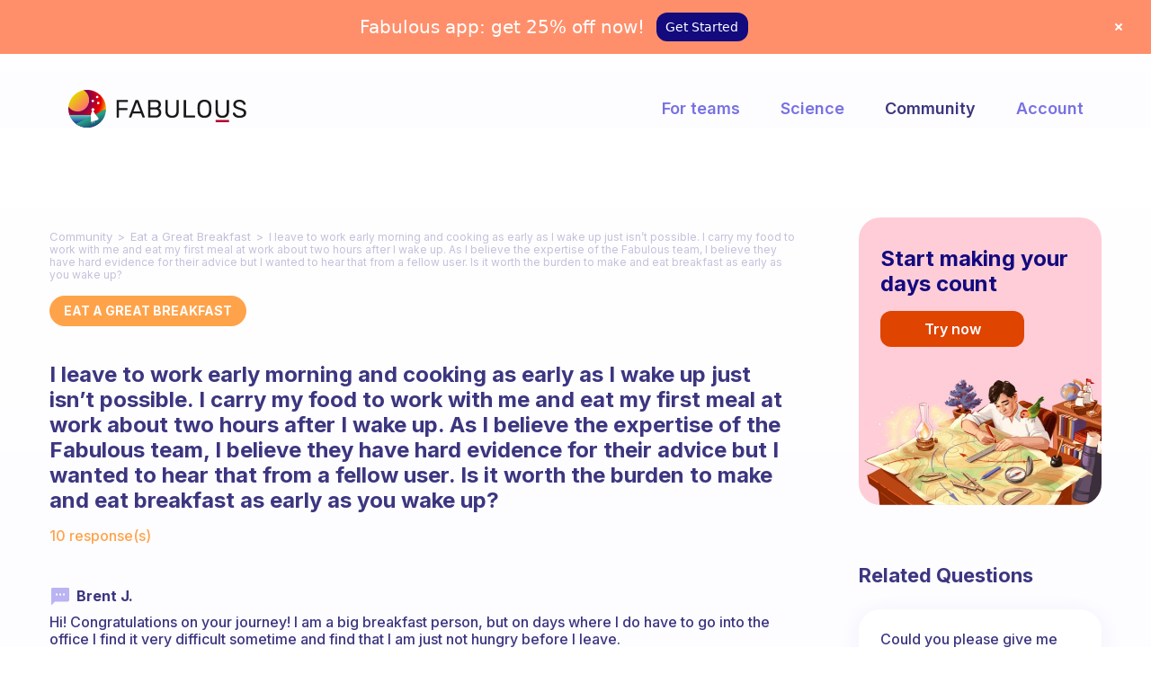

--- FILE ---
content_type: text/html; charset=UTF-8
request_url: https://www.thefabulous.co/qa/i-leave-to-work-early-morning-and-cooking-as-early-as-i-wake-up-just-isnt-possible-i-carry-my-food-to-work-with-me-and-eat-my-first-meal-at-work-about-two-hours-after-i-wake-up-as-i-believe-the-e/
body_size: 16541
content:
<!doctype html>
<html lang="en-US" class="no-featured-area is-body-full-width is-single-post-title-default is-post-title-align-left is-post-media-fixed is-blog-text-align-left is-meta-with-none is-menu-full is-menu-sticky is-sidebar-right is-sidebar-sticky-no is-sidebar-align-left is-widget-title-align-left is-widget-minimal is-trending-posts-default is-footer-subscribe-light is-footer-widgets-align-left is-footer-full-width is-header-row is-header-light is-header-fixed-width is-header-parallax-no is-menu-align-right is-menu-light is-submenu-light is-submenu-align-center is-menu-none-uppercase is-featured-area-fixed is-slider-buttons-stick-to-edges is-slider-buttons-sharp-edges is-slider-buttons-dark is-slider-title-default is-slider-parallax-no is-slider-title-none-uppercase is-slider-more-link-show is-slider-more-link-button-style is-slider-text-align-center is-slider-v-align-center is-slider-h-align-center is-link-box-title-default is-link-box-title-transform-none is-link-box-text-align-center is-link-box-v-align-center is-link-box-parallax-no is-intro-align-center is-intro-text-dark is-intro-parallax-no is-more-link-button-style is-about-author-minimal is-related-posts-parallax-no is-related-posts-overflow is-share-links-minimal is-tagcloud-solid is-nav-single-rounded is-nav-single-no-animated is-comments-minimal is-comments-image-rounded is-comment-form-minimal" data-title-ratio="0.5" data-link-box-title-ratio="0.5">
<head><script>(function(w,i,g){w[g]=w[g]||[];if(typeof w[g].push=='function')w[g].push(i)})
(window,'GTM-WSDSKD2','google_tags_first_party');</script><script>(function(w,d,s,l){w[l]=w[l]||[];(function(){w[l].push(arguments);})('set', 'developer_id.dYzg1YT', true);
		w[l].push({'gtm.start':new Date().getTime(),event:'gtm.js'});var f=d.getElementsByTagName(s)[0],
		j=d.createElement(s);j.async=true;j.src='/7efs/';
		f.parentNode.insertBefore(j,f);
		})(window,document,'script','dataLayer');</script>
	<meta charset="UTF-8">
	<meta name="viewport" content="width=device-width, initial-scale=1">
				<link rel="profile" href="http://gmpg.org/xfn/11">
	<meta name='robots' content='index, follow, max-image-preview:large, max-snippet:-1, max-video-preview:-1' />

	<!-- This site is optimized with the Yoast SEO plugin v21.1 - https://yoast.com/wordpress/plugins/seo/ -->
	<title>I leave to work early morning and cooking as early as I wake up just isn&#039;t possible. I carry my food to work with me and eat my first meal at work about two hours after I wake up. As I believe the expertise of the Fabulous team, I believe they have hard evidence for their advice but I wanted to hear that from a fellow user. Is it worth the burden to make and eat breakfast as early as you wake up? | Fabulous Community</title>
	<meta name="description" content="I leave to work early morning and cooking as early as I wake up just isn&#039;t possible. I carry my food to work with me and eat my first meal at work about two hours after I wake up. As I believe the expertise of the Fabulous team, I believe they have hard evidence for their advice but I wanted to hear that from a fellow user. Is it worth the burden to make and eat breakfast as early as you wake up? Discover the tips of the Fabulous members to set your perfect daily routine and get your habits to stick." />
	<link rel="canonical" href="https://www.thefabulous.co/qa/i-leave-to-work-early-morning-and-cooking-as-early-as-i-wake-up-just-isnt-possible-i-carry-my-food-to-work-with-me-and-eat-my-first-meal-at-work-about-two-hours-after-i-wake-up-as-i-believe-the-e/" />
	<meta property="og:locale" content="en_US" />
	<meta property="og:type" content="article" />
	<meta property="og:title" content="I leave to work early morning and cooking as early as I wake up just isn&#039;t possible. I carry my food to work with me and eat my first meal at work about two hours after I wake up. As I believe the expertise of the Fabulous team, I believe they have hard evidence for their advice but I wanted to hear that from a fellow user. Is it worth the burden to make and eat breakfast as early as you wake up? | Fabulous Community" />
	<meta property="og:description" content="I leave to work early morning and cooking as early as I wake up just isn&#039;t possible. I carry my food to work with me and eat my first meal at work about two hours after I wake up. As I believe the expertise of the Fabulous team, I believe they have hard evidence for their advice but I wanted to hear that from a fellow user. Is it worth the burden to make and eat breakfast as early as you wake up? Discover the tips of the Fabulous members to set your perfect daily routine and get your habits to stick." />
	<meta property="og:url" content="https://www.thefabulous.co/qa/i-leave-to-work-early-morning-and-cooking-as-early-as-i-wake-up-just-isnt-possible-i-carry-my-food-to-work-with-me-and-eat-my-first-meal-at-work-about-two-hours-after-i-wake-up-as-i-believe-the-e/" />
	<meta property="og:site_name" content="Fabulous Community" />
	<meta property="article:published_time" content="2022-12-28T10:00:14+00:00" />
	<meta property="article:modified_time" content="2022-12-28T10:00:47+00:00" />
	<meta name="author" content="amine" />
	<meta name="twitter:card" content="summary_large_image" />
	<meta name="twitter:label1" content="Written by" />
	<meta name="twitter:data1" content="amine" />
	<meta name="twitter:label2" content="Est. reading time" />
	<meta name="twitter:data2" content="3 minutes" />
	<script type="application/ld+json" class="yoast-schema-graph">{"@context":"https://schema.org","@graph":[{"@type":"Article","@id":"https://www.thefabulous.co/qa/i-leave-to-work-early-morning-and-cooking-as-early-as-i-wake-up-just-isnt-possible-i-carry-my-food-to-work-with-me-and-eat-my-first-meal-at-work-about-two-hours-after-i-wake-up-as-i-believe-the-e/#article","isPartOf":{"@id":"https://www.thefabulous.co/qa/i-leave-to-work-early-morning-and-cooking-as-early-as-i-wake-up-just-isnt-possible-i-carry-my-food-to-work-with-me-and-eat-my-first-meal-at-work-about-two-hours-after-i-wake-up-as-i-believe-the-e/"},"author":{"name":"amine","@id":"https://www.thefabulous.co/qa/#/schema/person/d885ec79f0f361b2c8d1f55efc087194"},"headline":"I leave to work early morning and cooking as early as I wake up just isn&#8217;t possible. I carry my food to work with me and eat my first meal at work about two hours after I wake up. As I believe the expertise of the Fabulous team, I believe they have hard evidence for their advice but I wanted to hear that from a fellow user. Is it worth the burden to make and eat breakfast as early as you wake up?","datePublished":"2022-12-28T10:00:14+00:00","dateModified":"2022-12-28T10:00:47+00:00","mainEntityOfPage":{"@id":"https://www.thefabulous.co/qa/i-leave-to-work-early-morning-and-cooking-as-early-as-i-wake-up-just-isnt-possible-i-carry-my-food-to-work-with-me-and-eat-my-first-meal-at-work-about-two-hours-after-i-wake-up-as-i-believe-the-e/"},"wordCount":742,"publisher":{"@id":"https://www.thefabulous.co/qa/#organization"},"articleSection":["Eat a Great Breakfast"],"inLanguage":"en-US"},{"@type":"WebPage","@id":"https://www.thefabulous.co/qa/i-leave-to-work-early-morning-and-cooking-as-early-as-i-wake-up-just-isnt-possible-i-carry-my-food-to-work-with-me-and-eat-my-first-meal-at-work-about-two-hours-after-i-wake-up-as-i-believe-the-e/","url":"https://www.thefabulous.co/qa/i-leave-to-work-early-morning-and-cooking-as-early-as-i-wake-up-just-isnt-possible-i-carry-my-food-to-work-with-me-and-eat-my-first-meal-at-work-about-two-hours-after-i-wake-up-as-i-believe-the-e/","name":"I leave to work early morning and cooking as early as I wake up just isn't possible. I carry my food to work with me and eat my first meal at work about two hours after I wake up. As I believe the expertise of the Fabulous team, I believe they have hard evidence for their advice but I wanted to hear that from a fellow user. Is it worth the burden to make and eat breakfast as early as you wake up? | Fabulous Community","isPartOf":{"@id":"https://www.thefabulous.co/qa/#website"},"datePublished":"2022-12-28T10:00:14+00:00","dateModified":"2022-12-28T10:00:47+00:00","description":"I leave to work early morning and cooking as early as I wake up just isn't possible. I carry my food to work with me and eat my first meal at work about two hours after I wake up. As I believe the expertise of the Fabulous team, I believe they have hard evidence for their advice but I wanted to hear that from a fellow user. Is it worth the burden to make and eat breakfast as early as you wake up? Discover the tips of the Fabulous members to set your perfect daily routine and get your habits to stick.","breadcrumb":{"@id":"https://www.thefabulous.co/qa/i-leave-to-work-early-morning-and-cooking-as-early-as-i-wake-up-just-isnt-possible-i-carry-my-food-to-work-with-me-and-eat-my-first-meal-at-work-about-two-hours-after-i-wake-up-as-i-believe-the-e/#breadcrumb"},"inLanguage":"en-US","potentialAction":[{"@type":"ReadAction","target":["https://www.thefabulous.co/qa/i-leave-to-work-early-morning-and-cooking-as-early-as-i-wake-up-just-isnt-possible-i-carry-my-food-to-work-with-me-and-eat-my-first-meal-at-work-about-two-hours-after-i-wake-up-as-i-believe-the-e/"]}]},{"@type":"BreadcrumbList","@id":"https://www.thefabulous.co/qa/i-leave-to-work-early-morning-and-cooking-as-early-as-i-wake-up-just-isnt-possible-i-carry-my-food-to-work-with-me-and-eat-my-first-meal-at-work-about-two-hours-after-i-wake-up-as-i-believe-the-e/#breadcrumb","itemListElement":[{"@type":"ListItem","position":1,"name":"Home","item":"https://www.thefabulous.co/qa/"},{"@type":"ListItem","position":2,"name":"I leave to work early morning and cooking as early as I wake up just isn&#8217;t possible. I carry my food to work with me and eat my first meal at work about two hours after I wake up. As I believe the expertise of the Fabulous team, I believe they have hard evidence for their advice but I wanted to hear that from a fellow user. Is it worth the burden to make and eat breakfast as early as you wake up?"}]},{"@type":"WebSite","@id":"https://www.thefabulous.co/qa/#website","url":"https://www.thefabulous.co/qa/","name":"Fabulous Community","description":"","publisher":{"@id":"https://www.thefabulous.co/qa/#organization"},"potentialAction":[{"@type":"SearchAction","target":{"@type":"EntryPoint","urlTemplate":"https://www.thefabulous.co/qa/?s={search_term_string}"},"query-input":"required name=search_term_string"}],"inLanguage":"en-US"},{"@type":"Organization","@id":"https://www.thefabulous.co/qa/#organization","name":"Fabulous Community","url":"https://www.thefabulous.co/qa/","logo":{"@type":"ImageObject","inLanguage":"en-US","@id":"https://www.thefabulous.co/qa/#/schema/logo/image/","url":"https://thefabulous.co/qa/wp-content/uploads/2022/10/logo-black-n-1.png","contentUrl":"https://thefabulous.co/qa/wp-content/uploads/2022/10/logo-black-n-1.png","width":1702,"height":360,"caption":"Fabulous Community"},"image":{"@id":"https://www.thefabulous.co/qa/#/schema/logo/image/"},"sameAs":["https://www.instagram.com/thefabstory/"]},{"@type":"Person","@id":"https://www.thefabulous.co/qa/#/schema/person/d885ec79f0f361b2c8d1f55efc087194","name":"amine"}]}</script>
	<!-- / Yoast SEO plugin. -->


<link rel='dns-prefetch' href='//www.thefabulous.co' />
<link rel='dns-prefetch' href='//fonts.googleapis.com' />
<link rel="alternate" type="application/rss+xml" title="Fabulous Community &raquo; Feed" href="https://www.thefabulous.co/qa/feed/" />
<link rel="alternate" type="application/rss+xml" title="Fabulous Community &raquo; Comments Feed" href="https://www.thefabulous.co/qa/comments/feed/" />
<!-- www.thefabulous.co is managing ads with Advanced Ads 2.0.16 – https://wpadvancedads.com/ --><script id="thefa-ready">
			window.advanced_ads_ready=function(e,a){a=a||"complete";var d=function(e){return"interactive"===a?"loading"!==e:"complete"===e};d(document.readyState)?e():document.addEventListener("readystatechange",(function(a){d(a.target.readyState)&&e()}),{once:"interactive"===a})},window.advanced_ads_ready_queue=window.advanced_ads_ready_queue||[];		</script>
		<link rel='stylesheet' id='wp-block-library-css' href='https://www.thefabulous.co/qa/wp-includes/css/dist/block-library/style.min.css?ver=6.1.9' type='text/css' media='all' />
<style id='safe-svg-svg-icon-style-inline-css' type='text/css'>
.safe-svg-cover{text-align:center}.safe-svg-cover .safe-svg-inside{display:inline-block;max-width:100%}.safe-svg-cover svg{height:100%;max-height:100%;max-width:100%;width:100%}

</style>
<link rel='stylesheet' id='classic-theme-styles-css' href='https://www.thefabulous.co/qa/wp-includes/css/classic-themes.min.css?ver=1' type='text/css' media='all' />
<style id='global-styles-inline-css' type='text/css'>
body{--wp--preset--color--black: #000000;--wp--preset--color--cyan-bluish-gray: #abb8c3;--wp--preset--color--white: #ffffff;--wp--preset--color--pale-pink: #f78da7;--wp--preset--color--vivid-red: #cf2e2e;--wp--preset--color--luminous-vivid-orange: #ff6900;--wp--preset--color--luminous-vivid-amber: #fcb900;--wp--preset--color--light-green-cyan: #7bdcb5;--wp--preset--color--vivid-green-cyan: #00d084;--wp--preset--color--pale-cyan-blue: #8ed1fc;--wp--preset--color--vivid-cyan-blue: #0693e3;--wp--preset--color--vivid-purple: #9b51e0;--wp--preset--gradient--vivid-cyan-blue-to-vivid-purple: linear-gradient(135deg,rgba(6,147,227,1) 0%,rgb(155,81,224) 100%);--wp--preset--gradient--light-green-cyan-to-vivid-green-cyan: linear-gradient(135deg,rgb(122,220,180) 0%,rgb(0,208,130) 100%);--wp--preset--gradient--luminous-vivid-amber-to-luminous-vivid-orange: linear-gradient(135deg,rgba(252,185,0,1) 0%,rgba(255,105,0,1) 100%);--wp--preset--gradient--luminous-vivid-orange-to-vivid-red: linear-gradient(135deg,rgba(255,105,0,1) 0%,rgb(207,46,46) 100%);--wp--preset--gradient--very-light-gray-to-cyan-bluish-gray: linear-gradient(135deg,rgb(238,238,238) 0%,rgb(169,184,195) 100%);--wp--preset--gradient--cool-to-warm-spectrum: linear-gradient(135deg,rgb(74,234,220) 0%,rgb(151,120,209) 20%,rgb(207,42,186) 40%,rgb(238,44,130) 60%,rgb(251,105,98) 80%,rgb(254,248,76) 100%);--wp--preset--gradient--blush-light-purple: linear-gradient(135deg,rgb(255,206,236) 0%,rgb(152,150,240) 100%);--wp--preset--gradient--blush-bordeaux: linear-gradient(135deg,rgb(254,205,165) 0%,rgb(254,45,45) 50%,rgb(107,0,62) 100%);--wp--preset--gradient--luminous-dusk: linear-gradient(135deg,rgb(255,203,112) 0%,rgb(199,81,192) 50%,rgb(65,88,208) 100%);--wp--preset--gradient--pale-ocean: linear-gradient(135deg,rgb(255,245,203) 0%,rgb(182,227,212) 50%,rgb(51,167,181) 100%);--wp--preset--gradient--electric-grass: linear-gradient(135deg,rgb(202,248,128) 0%,rgb(113,206,126) 100%);--wp--preset--gradient--midnight: linear-gradient(135deg,rgb(2,3,129) 0%,rgb(40,116,252) 100%);--wp--preset--duotone--dark-grayscale: url('#wp-duotone-dark-grayscale');--wp--preset--duotone--grayscale: url('#wp-duotone-grayscale');--wp--preset--duotone--purple-yellow: url('#wp-duotone-purple-yellow');--wp--preset--duotone--blue-red: url('#wp-duotone-blue-red');--wp--preset--duotone--midnight: url('#wp-duotone-midnight');--wp--preset--duotone--magenta-yellow: url('#wp-duotone-magenta-yellow');--wp--preset--duotone--purple-green: url('#wp-duotone-purple-green');--wp--preset--duotone--blue-orange: url('#wp-duotone-blue-orange');--wp--preset--font-size--small: 13px;--wp--preset--font-size--medium: 20px;--wp--preset--font-size--large: 36px;--wp--preset--font-size--x-large: 42px;--wp--preset--spacing--20: 0.44rem;--wp--preset--spacing--30: 0.67rem;--wp--preset--spacing--40: 1rem;--wp--preset--spacing--50: 1.5rem;--wp--preset--spacing--60: 2.25rem;--wp--preset--spacing--70: 3.38rem;--wp--preset--spacing--80: 5.06rem;}:where(.is-layout-flex){gap: 0.5em;}body .is-layout-flow > .alignleft{float: left;margin-inline-start: 0;margin-inline-end: 2em;}body .is-layout-flow > .alignright{float: right;margin-inline-start: 2em;margin-inline-end: 0;}body .is-layout-flow > .aligncenter{margin-left: auto !important;margin-right: auto !important;}body .is-layout-constrained > .alignleft{float: left;margin-inline-start: 0;margin-inline-end: 2em;}body .is-layout-constrained > .alignright{float: right;margin-inline-start: 2em;margin-inline-end: 0;}body .is-layout-constrained > .aligncenter{margin-left: auto !important;margin-right: auto !important;}body .is-layout-constrained > :where(:not(.alignleft):not(.alignright):not(.alignfull)){max-width: var(--wp--style--global--content-size);margin-left: auto !important;margin-right: auto !important;}body .is-layout-constrained > .alignwide{max-width: var(--wp--style--global--wide-size);}body .is-layout-flex{display: flex;}body .is-layout-flex{flex-wrap: wrap;align-items: center;}body .is-layout-flex > *{margin: 0;}:where(.wp-block-columns.is-layout-flex){gap: 2em;}.has-black-color{color: var(--wp--preset--color--black) !important;}.has-cyan-bluish-gray-color{color: var(--wp--preset--color--cyan-bluish-gray) !important;}.has-white-color{color: var(--wp--preset--color--white) !important;}.has-pale-pink-color{color: var(--wp--preset--color--pale-pink) !important;}.has-vivid-red-color{color: var(--wp--preset--color--vivid-red) !important;}.has-luminous-vivid-orange-color{color: var(--wp--preset--color--luminous-vivid-orange) !important;}.has-luminous-vivid-amber-color{color: var(--wp--preset--color--luminous-vivid-amber) !important;}.has-light-green-cyan-color{color: var(--wp--preset--color--light-green-cyan) !important;}.has-vivid-green-cyan-color{color: var(--wp--preset--color--vivid-green-cyan) !important;}.has-pale-cyan-blue-color{color: var(--wp--preset--color--pale-cyan-blue) !important;}.has-vivid-cyan-blue-color{color: var(--wp--preset--color--vivid-cyan-blue) !important;}.has-vivid-purple-color{color: var(--wp--preset--color--vivid-purple) !important;}.has-black-background-color{background-color: var(--wp--preset--color--black) !important;}.has-cyan-bluish-gray-background-color{background-color: var(--wp--preset--color--cyan-bluish-gray) !important;}.has-white-background-color{background-color: var(--wp--preset--color--white) !important;}.has-pale-pink-background-color{background-color: var(--wp--preset--color--pale-pink) !important;}.has-vivid-red-background-color{background-color: var(--wp--preset--color--vivid-red) !important;}.has-luminous-vivid-orange-background-color{background-color: var(--wp--preset--color--luminous-vivid-orange) !important;}.has-luminous-vivid-amber-background-color{background-color: var(--wp--preset--color--luminous-vivid-amber) !important;}.has-light-green-cyan-background-color{background-color: var(--wp--preset--color--light-green-cyan) !important;}.has-vivid-green-cyan-background-color{background-color: var(--wp--preset--color--vivid-green-cyan) !important;}.has-pale-cyan-blue-background-color{background-color: var(--wp--preset--color--pale-cyan-blue) !important;}.has-vivid-cyan-blue-background-color{background-color: var(--wp--preset--color--vivid-cyan-blue) !important;}.has-vivid-purple-background-color{background-color: var(--wp--preset--color--vivid-purple) !important;}.has-black-border-color{border-color: var(--wp--preset--color--black) !important;}.has-cyan-bluish-gray-border-color{border-color: var(--wp--preset--color--cyan-bluish-gray) !important;}.has-white-border-color{border-color: var(--wp--preset--color--white) !important;}.has-pale-pink-border-color{border-color: var(--wp--preset--color--pale-pink) !important;}.has-vivid-red-border-color{border-color: var(--wp--preset--color--vivid-red) !important;}.has-luminous-vivid-orange-border-color{border-color: var(--wp--preset--color--luminous-vivid-orange) !important;}.has-luminous-vivid-amber-border-color{border-color: var(--wp--preset--color--luminous-vivid-amber) !important;}.has-light-green-cyan-border-color{border-color: var(--wp--preset--color--light-green-cyan) !important;}.has-vivid-green-cyan-border-color{border-color: var(--wp--preset--color--vivid-green-cyan) !important;}.has-pale-cyan-blue-border-color{border-color: var(--wp--preset--color--pale-cyan-blue) !important;}.has-vivid-cyan-blue-border-color{border-color: var(--wp--preset--color--vivid-cyan-blue) !important;}.has-vivid-purple-border-color{border-color: var(--wp--preset--color--vivid-purple) !important;}.has-vivid-cyan-blue-to-vivid-purple-gradient-background{background: var(--wp--preset--gradient--vivid-cyan-blue-to-vivid-purple) !important;}.has-light-green-cyan-to-vivid-green-cyan-gradient-background{background: var(--wp--preset--gradient--light-green-cyan-to-vivid-green-cyan) !important;}.has-luminous-vivid-amber-to-luminous-vivid-orange-gradient-background{background: var(--wp--preset--gradient--luminous-vivid-amber-to-luminous-vivid-orange) !important;}.has-luminous-vivid-orange-to-vivid-red-gradient-background{background: var(--wp--preset--gradient--luminous-vivid-orange-to-vivid-red) !important;}.has-very-light-gray-to-cyan-bluish-gray-gradient-background{background: var(--wp--preset--gradient--very-light-gray-to-cyan-bluish-gray) !important;}.has-cool-to-warm-spectrum-gradient-background{background: var(--wp--preset--gradient--cool-to-warm-spectrum) !important;}.has-blush-light-purple-gradient-background{background: var(--wp--preset--gradient--blush-light-purple) !important;}.has-blush-bordeaux-gradient-background{background: var(--wp--preset--gradient--blush-bordeaux) !important;}.has-luminous-dusk-gradient-background{background: var(--wp--preset--gradient--luminous-dusk) !important;}.has-pale-ocean-gradient-background{background: var(--wp--preset--gradient--pale-ocean) !important;}.has-electric-grass-gradient-background{background: var(--wp--preset--gradient--electric-grass) !important;}.has-midnight-gradient-background{background: var(--wp--preset--gradient--midnight) !important;}.has-small-font-size{font-size: var(--wp--preset--font-size--small) !important;}.has-medium-font-size{font-size: var(--wp--preset--font-size--medium) !important;}.has-large-font-size{font-size: var(--wp--preset--font-size--large) !important;}.has-x-large-font-size{font-size: var(--wp--preset--font-size--x-large) !important;}
.wp-block-navigation a:where(:not(.wp-element-button)){color: inherit;}
:where(.wp-block-columns.is-layout-flex){gap: 2em;}
.wp-block-pullquote{font-size: 1.5em;line-height: 1.6;}
</style>
<link rel='stylesheet' id='categories-images-styles-css' href='https://www.thefabulous.co/qa/wp-content/plugins/categories-images/assets/css/zci-styles.css?ver=3.3.1' type='text/css' media='all' />
<link rel='stylesheet' id='related-posts-by-taxonomy-css' href='https://www.thefabulous.co/qa/wp-content/plugins/related-posts-by-taxonomy/includes/assets/css/styles.css?ver=6.1.9' type='text/css' media='all' />
<link rel='stylesheet' id='widgetopts-styles-css' href='https://www.thefabulous.co/qa/wp-content/plugins/widget-options/assets/css/widget-options.css?ver=4.1.3' type='text/css' media='all' />
<link rel='stylesheet' id='parent-style-css' href='https://www.thefabulous.co/qa/wp-content/themes/theblogger/style.css?ver=6.1.9' type='text/css' media='all' />
<link rel='stylesheet' id='child-style-css' href='https://www.thefabulous.co/qa/wp-content/themes/qa-theme-2022/style.css?ver=1.0.1663589541' type='text/css' media='all' />
<link rel='stylesheet' id='normalize-css' href='https://www.thefabulous.co/qa/wp-content/themes/theblogger/css/normalize.css?ver=6.1.9' type='text/css' media='all' />
<link rel='stylesheet' id='bootstrap-css' href='https://www.thefabulous.co/qa/wp-content/themes/theblogger/css/bootstrap.css?ver=6.1.9' type='text/css' media='all' />
<link rel='stylesheet' id='fluidbox-css' href='https://www.thefabulous.co/qa/wp-content/themes/theblogger/js/fluidbox/fluidbox.css?ver=6.1.9' type='text/css' media='all' />
<link rel='stylesheet' id='fontello-css' href='https://www.thefabulous.co/qa/wp-content/themes/theblogger/css/fonts/fontello/css/fontello.css?ver=6.1.9' type='text/css' media='all' />
<link rel='stylesheet' id='magnific-popup-css' href='https://www.thefabulous.co/qa/wp-content/themes/theblogger/js/jquery.magnific-popup/magnific-popup.css?ver=6.1.9' type='text/css' media='all' />
<link rel='stylesheet' id='owl-carousel-css' href='https://www.thefabulous.co/qa/wp-content/themes/theblogger/js/owl-carousel/owl.carousel.css?ver=6.1.9' type='text/css' media='all' />
<link rel='stylesheet' id='theblogger-main-css' href='https://www.thefabulous.co/qa/wp-content/themes/theblogger/css/main.css?ver=6.1.9' type='text/css' media='all' />
<link rel='stylesheet' id='theblogger-768-css' href='https://www.thefabulous.co/qa/wp-content/themes/theblogger/css/768.css?ver=6.1.9' type='text/css' media='all' />
<link rel='stylesheet' id='theblogger-992-css' href='https://www.thefabulous.co/qa/wp-content/themes/theblogger/css/992.css?ver=6.1.9' type='text/css' media='all' />
<link rel='stylesheet' id='theblogger-style-css' href='https://www.thefabulous.co/qa/wp-content/themes/qa-theme-2022/style.css?ver=1.0.1663589541' type='text/css' media='all' />
<style id='theblogger-style-inline-css' type='text/css'>
@media screen and (min-width: 992px) { .blog-regular .entry-title { font-size: 18px; } }

@media screen and (min-width: 992px) { .nav-menu > ul { font-size: 18px; } }

@media screen and (min-width: 992px) { .blog-stream .entry-content { font-size: 16px; } }

@media screen and (min-width: 992px) { .blog-stream.blog-small .entry-content { font-size: 16px; } }

@media screen and (min-width: 992px) { .sidebar { font-size: 15px; } }

.widget-title { font-size: 14px; }

@media screen and (min-width: 992px) { .nav-menu > ul { font-weight: 600; } }

@media screen and (min-width: 992px) { .nav-menu > ul { letter-spacing: 0px; } }

.layout-medium, .is-header-row .header-wrap-inner, .is-header-small .header-wrap-inner, .is-menu-bar.is-menu-fixed-bg .menu-wrap, .is-header-fixed-width .header-wrap, .is-header-fixed-width.is-menu-bar .site-navigation, .is-body-boxed .site, .is-body-boxed .header-wrap, .is-body-boxed.is-menu-bar .site-navigation, .is-body-boxed:not(.is-menu-bar) .site-header, .is-middle-boxed .site-main, .intro-content, .is-footer-boxed .site-footer, .is-content-boxed .site-main .layout-fixed { max-width: 1120px; }

.layout-fixed, .blog-list, .blog-regular, .is-content-boxed .single .site-content, .is-content-boxed .page .site-content { max-width: 670px; }
</style>
<link rel='stylesheet' id='wpdreams-asl-basic-css' href='https://www.thefabulous.co/qa/wp-content/plugins/ajax-search-lite/css/style.basic.css?ver=4.13.4' type='text/css' media='all' />
<style id='wpdreams-asl-basic-inline-css' type='text/css'>

					div[id*='ajaxsearchlitesettings'].searchsettings .asl_option_inner label {
						font-size: 0px !important;
						color: rgba(0, 0, 0, 0);
					}
					div[id*='ajaxsearchlitesettings'].searchsettings .asl_option_inner label:after {
						font-size: 11px !important;
						position: absolute;
						top: 0;
						left: 0;
						z-index: 1;
					}
					.asl_w_container {
						width: 100%;
						margin: 0px 0px 0px 0px;
						min-width: 200px;
					}
					div[id*='ajaxsearchlite'].asl_m {
						width: 100%;
					}
					div[id*='ajaxsearchliteres'].wpdreams_asl_results div.resdrg span.highlighted {
						font-weight: bold;
						color: rgba(60, 54, 128, 1);
						background-color: rgba(255, 255, 255, 1);
					}
					div[id*='ajaxsearchliteres'].wpdreams_asl_results .results img.asl_image {
						width: 70px;
						height: 70px;
						object-fit: cover;
					}
					div[id*='ajaxsearchlite'].asl_r .results {
						max-height: none;
					}
					div[id*='ajaxsearchlite'].asl_r {
						position: absolute;
					}
				
							.asl_w, .asl_w * {font-family:&quot;Inter&quot; !important;}
							.asl_m input[type=search]::placeholder{font-family:&quot;Inter&quot; !important;}
							.asl_m input[type=search]::-webkit-input-placeholder{font-family:&quot;Inter&quot; !important;}
							.asl_m input[type=search]::-moz-placeholder{font-family:&quot;Inter&quot; !important;}
							.asl_m input[type=search]:-ms-input-placeholder{font-family:&quot;Inter&quot; !important;}
						
						.asl_m .probox svg {
							fill: rgba(255, 163, 74, 1) !important;
						}
						.asl_m .probox .innericon {
							background-color: rgba(255, 255, 255, 1) !important;
							background-image: none !important;
							-webkit-background-image: none !important;
							-ms-background-image: none !important;
						}
					
						div.asl_m.asl_w {
							border:0px hidden rgb(0, 0, 0) !important;border-radius:16px 16px 16px 16px !important;
							box-shadow: none !important;
						}
						div.asl_m.asl_w .probox {border: none !important;}
					
						div.asl_r.asl_w.vertical .results .item::after {
							display: block;
							position: absolute;
							bottom: 0;
							content: '';
							height: 1px;
							width: 100%;
							background: #D8D8D8;
						}
						div.asl_r.asl_w.vertical .results .item.asl_last_item::after {
							display: none;
						}
					 .highlighted {
    font-style: italic;
}
div.asl_w .probox div.asl_simple-circle {
    border: 2px solid #7871e4;
}
.resdrg {
    font-size: 18px;
}

div.asl_r .results .item {
    font-size: 16px;
}

div.asl_r .results .item .asl_content h3, div.asl_r .results .item .asl_content h3 a, div.asl_r .results .item .asl_content h3:hover, div.asl_r .results .item .asl_content h3 a:hover {
    font-size: 16px;
    color: #3c3680;
    font-weight: 500;
}

div.asl_r.vertical {
    padding: 0;
    border: none;
    background: #FFFFFF;
box-shadow: 0px 0px 20px rgba(39, 54, 195, 0.3);
border-radius: 16px;
}

div#ajaxsearchliteres1 {}

div.asl_r .results .item {
    padding: 0;
    border: 0;
    margin: 0;
    width: 100%;
}

div.asl_r .results .item .asl_content {
    padding: 24px;
}

.asl_content {
    display: flex;
    flex-direction: row-reverse;
    align-content: flex-start;
    align-items: flex-start;
    justify-content: flex-end;
}

p.asl_desc {
    color: #FFA34A;
    background: #fff;
    border-radius: 50px;
    border: solid 2px #E8E7FF;
    text-align: center;
    white-space: nowrap;
    padding: 8px 14px;
    font-size: 14px !important;
    font-weight: 600;
}
a.asl_res_url {
}

div.asl_r .results .item .asl_content h3, div.asl_r .results .item .asl_content h3 a, div.asl_r .results .item .asl_content h3:hover, div.asl_r .results .item .asl_content h3 a:hover {
    padding-left: 5px;
    display: block;
    line-height: 1.2;
}

#ajaxsearchlite1 .probox .proinput input, div.asl_w .probox .proinput input {
    font-size: 18px;
    padding: 0 20px;
}

#ajaxsearchlite1 .probox .proinput input, div.asl_w .probox .proinput input, input.orig.input-text {
    /*min-height: 46px;*/
    min-width: 800px;
}

 

.asl_w_container {
    height: 70px;
    background: #fff;
    border-radius: 16px !important;
    display: flex;
    align-content: center;
    justify-content: flex-start;
    box-shadow: 0 0 20px #2736c336;
}

#ajaxsearchlite1 .probox, div.asl_w .probox {
    height: 45px;
    margin-top: 23px;
    background: transparent;
}

div.asl_w {
    border-radius: 16px;
    background: transparent;
}
p.asl_desc .highlighted {
    color: #f7a450 !important;
    font-weight: 600 !important;
    font-style: normal;
}
div.asl_w .probox .promagnifier {
    margin-right: 24px;
}

.asl_w_container.asl_w_container_1 {
    margin: 40px 0;
}
div.asl_r .results .item .asl_content h3, div.asl_r .results .item .asl_content h3 a, div.asl_r .results .item .asl_content h3:hover, div.asl_r .results .item .asl_content h3 a:hover {
    padding-top: 5px;
}

@media screen and (max-width: 1023px){
div.asl_r .results .item .asl_content h3, div.asl_r .results .item .asl_content h3 a, div.asl_r .results .item .asl_content h3:hover, div.asl_r .results .item .asl_content h3 a:hover {
    font-size: 15px;
    color: #3c3680;
    font-weight: 500;
}
#ajaxsearchlite1 .probox .proinput input, div.asl_w .probox .proinput input, input.orig.input-text {
    min-width: auto;
}
div.asl_r .results .item .asl_content {
    padding: 12px 16px;
}
.asl_w_container {
    height: 60px;
    margin: 40px 0;
}

#ajaxsearchlite1 .probox, div.asl_w .probox {
    margin-top: 16px;
}
}

@media screen and (max-width: 767px){
div.asl_r .results .item .asl_content h3, div.asl_r .results .item .asl_content h3 a, div.asl_r .results .item .asl_content h3:hover, div.asl_r .results .item .asl_content h3 a:hover {
    font-size: 14px;
    
}
p.asl_desc {
   
 
    border: solid 1px #E8E7FF;
    
    padding: 6px 12px;
    font-size: 12px !important;
    font-weight: 600;
}
    div.asl_r .results .item .asl_content {
    padding: 12px 12px;
}
   .asl_content {
    display: flex;
    flex-direction: column-reverse;
    align-content: flex-start;
    align-items: flex-start;
    justify-content: flex-end;

}
div.asl_r .results .item .asl_content h3, div.asl_r .results .item .asl_content h3 a, div.asl_r .results .item .asl_content h3:hover, div.asl_r .results .item .asl_content h3 a:hover {
    padding-left: 0;padding-top:0px;
}
.asl_w_container {
    height: 56px;
    margin: 24px 0 !important;
}

#ajaxsearchlite1 .probox, div.asl_w .probox {
    margin-top: 14px;
}
}
div.asl_w .probox .proinput input::-webkit-input-placeholder {
  
    color: #ffa34a !important;
     
}

div.asl_w .probox .proinput input::-moz-placeholder {
    
    color: #ffa34a !important;
     
}

div.asl_w .probox .proinput input:-ms-input-placeholder {
 
    color: #ffa34a !important;
    
}

div.asl_w .probox .proinput input:-moz-placeholder {
 
    color: #ffa34a !important;
    
}
div.asl_m .probox .proinput {
    margin-left: 24px;
}

@media screen and (max-width: 767px) {
div.asl_m .probox .proinput {
    margin-left: 16px;
}
div.asl_w .probox .promagnifier {
    margin-right: 16px;
}
}
</style>
<link rel='stylesheet' id='wpdreams-asl-instance-css' href='https://www.thefabulous.co/qa/wp-content/plugins/ajax-search-lite/css/style-underline.css?ver=4.13.4' type='text/css' media='all' />
<link rel='stylesheet' id='popup-maker-site-css' href='//www.thefabulous.co/qa/wp-content/uploads/pum/pum-site-styles.css?generated=1755177577&#038;ver=1.20.6' type='text/css' media='all' />
<link rel='stylesheet' id='chld_thm_cfg_ext1-css' href='https://fonts.googleapis.com/css2?family=Inter%3Awght%40400%3B500%3B600%3B700%3B800&#038;display=swap&#038;ver=6.1.9' type='text/css' media='all' />
<link rel='stylesheet' id='chld_thm_cfg_separate-css' href='https://www.thefabulous.co/qa/wp-content/themes/qa-theme-2022/ctc-style.css?ver=1.0.1663589541' type='text/css' media='all' />
<script type='text/javascript' src='https://www.thefabulous.co/qa/wp-includes/js/jquery/jquery.min.js?ver=3.6.1' id='jquery-core-js'></script>
<script type='text/javascript' src='https://www.thefabulous.co/qa/wp-includes/js/jquery/jquery-migrate.min.js?ver=3.3.2' id='jquery-migrate-js'></script>
<link rel="https://api.w.org/" href="https://www.thefabulous.co/qa/wp-json/" /><link rel="alternate" type="application/json" href="https://www.thefabulous.co/qa/wp-json/wp/v2/posts/56421" /><link rel="EditURI" type="application/rsd+xml" title="RSD" href="https://www.thefabulous.co/qa/xmlrpc.php?rsd" />
<link rel="wlwmanifest" type="application/wlwmanifest+xml" href="https://www.thefabulous.co/qa/wp-includes/wlwmanifest.xml" />
<meta name="generator" content="WordPress 6.1.9" />
<link rel='shortlink' href='https://www.thefabulous.co/qa/?p=56421' />
<link rel="alternate" type="application/json+oembed" href="https://www.thefabulous.co/qa/wp-json/oembed/1.0/embed?url=https%3A%2F%2Fwww.thefabulous.co%2Fqa%2Fi-leave-to-work-early-morning-and-cooking-as-early-as-i-wake-up-just-isnt-possible-i-carry-my-food-to-work-with-me-and-eat-my-first-meal-at-work-about-two-hours-after-i-wake-up-as-i-believe-the-e%2F" />
<link rel="alternate" type="text/xml+oembed" href="https://www.thefabulous.co/qa/wp-json/oembed/1.0/embed?url=https%3A%2F%2Fwww.thefabulous.co%2Fqa%2Fi-leave-to-work-early-morning-and-cooking-as-early-as-i-wake-up-just-isnt-possible-i-carry-my-food-to-work-with-me-and-eat-my-first-meal-at-work-about-two-hours-after-i-wake-up-as-i-believe-the-e%2F&#038;format=xml" />

<link rel='stylesheet' id='42842-css' href='//www.thefabulous.co/qa/wp-content/uploads/custom-css-js/42842.css?v=9992' type="text/css" media='all' />

<link rel='stylesheet' id='5064-css' href='//www.thefabulous.co/qa/wp-content/uploads/custom-css-js/5064.css?v=5907' type="text/css" media='all' />
<link rel="apple-touch-icon" sizes="180x180" href="/wp-content/uploads/fbrfg/apple-touch-icon.png">
<link rel="icon" type="image/png" sizes="32x32" href="/wp-content/uploads/fbrfg/favicon-32x32.png">
<link rel="icon" type="image/png" sizes="16x16" href="/wp-content/uploads/fbrfg/favicon-16x16.png">
<link rel="manifest" href="/wp-content/uploads/fbrfg/site.webmanifest">
<link rel="mask-icon" href="/wp-content/uploads/fbrfg/safari-pinned-tab.svg" color="#5bbad5">
<link rel="shortcut icon" href="/wp-content/uploads/fbrfg/favicon.ico">
<meta name="msapplication-TileColor" content="#da532c">
<meta name="msapplication-config" content="/wp-content/uploads/fbrfg/browserconfig.xml">
<meta name="theme-color" content="#ffffff">				<link rel="preconnect" href="https://fonts.gstatic.com" crossorigin />
				<link rel="preload" as="style" href="//fonts.googleapis.com/css?family=Open+Sans&display=swap" />
								<link rel="stylesheet" href="//fonts.googleapis.com/css?family=Open+Sans&display=swap" media="all" />
					
	
	<script src="https://www.thefabulous.co/js/loadjs.min.js" type="text/javascript"></script>
<script src="https://www.thefabulous.co/init.js" type="text/javascript"></script>
</head>

<body class="post-template-default single single-post postid-56421 single-format-standard aa-prefix-thefa-">
    <div id="page" class="hfeed site">
	<!-- global site navigation -->

	<div id="nav" class="navbarFx">
    <div class="content1170 flex-nav">
      <a href="https://www.thefabulous.co/" class="logo-link v-dark w-inline-block"></a>
      <div class="links">
        <a href="https://www.thefabulous.co/work/" class="navlink violette mr40">For teams</a>
        <a href="https://www.thefabulous.co/science-behind-fabulous/" class="navlink violette mr40">Science</a>
        <a href="https://www.thefabulous.co/qa/" class="navlink violette mr40 current">Community</a>
        <a id="sign-in" href="https://app.thefabulous.co/login" class="navlink violette login">Account</a>
        <div class="mobile-opener version-dark"></div>
      </div>
    </div>
  </div>
  <div class="mobile-menu version-light">
    <div class="mobile-menu-header version-light-line">
      <div><img src="https://www.thefabulous.co/qa/wp-content/themes/qa-theme-2022/theme-assets/logo-black-n.svg" loading="lazy" width="200" alt="The Fabulous" class="logo-mob-mrnu"></div><img src="https://www.thefabulous.co/qa/wp-content/themes/qa-theme-2022/theme-assets/close-dark.svg" loading="lazy" alt="" class="close-mobile-menu">
    </div>
    <div class="mob-links-pt25">
      <a href="https://www.thefabulous.co/work/" class="mob dark w-inline-block">
        <div>For teams</div>
      </a>
       <a href="https://www.thefabulous.co/science-behind-fabulous/" class="mob dark w-inline-block">
        <div>Science</div>
      </a>
      <a href="https://www.thefabulous.co/qa/" class="mob dark current w-inline-block current">
        <div>Community</div>
      </a>
      <a href="https://app.thefabulous.co/login" class="mob dark login w-inline-block">
        <div>Account</div>
      </a>
    </div>
  </div>
<!-- .global site navigation  -->


	<div class="clouds-home">
		<div id="hero">
        <!-- title on home --><div id="page-title"></div><!-- .title on home -->

		<!-- top categories on home --><!-- .top categories on home -->
	
				
	</div></div>














<div id="main" class="site-main">
	<div class="layout-medium">
		<div id="primary" class="content-area with-sidebar">
			
			<div id="content" class="site-content" role="main">
				<!-- drop down categories widget-->
						<!-- .drop down categories -->
				<article id="post-56421" class="post-56421 post type-post status-publish format-standard hentry category-eat-a-great-breakfast">
					<div class="hentry-wrap">
						<!-- Breadcrumbs -->
						<div class="breadcrumbs new" typeof="BreadcrumbList" vocab="https://schema.org/">
						<span property="itemListElement" typeof="ListItem"><a property="item" typeof="WebPage" title="Go to Fabulous Community." href="https://www.thefabulous.co/qa/" class="home" ><span property="name">Community</span></a><meta property="position" content="1"></span><span property="itemListElement" typeof="ListItem"><a property="item" typeof="WebPage" title="Go to the Eat a Great Breakfast category archives." href="https://www.thefabulous.co/qa/eat-a-great-breakfast/" class="taxonomy category" ><span property="name">Eat a Great Breakfast</span></a><meta property="position" content="2"></span><span class="post post-post current-item">I leave to work early morning and cooking as early as I wake up just isn&#8217;t possible. I carry my food to work with me and eat my first meal at work about two hours after I wake up.

As I believe the expertise of the Fabulous team, I believe they have hard evidence for their advice but I wanted to hear that from a fellow user. Is it worth the burden to make and eat breakfast as early as you wake up?</span>						</div>
						<!-- .Breadcrumbs -->
						
									<div class="post-header post-header-classic is-cat-link-border-bottom">
							<header class="entry-header">
									<div class="entry-meta above-title">
									<span class="cat-links">
				<span class="prefix">
					in				</span>
				<a href="https://www.thefabulous.co/qa/eat-a-great-breakfast/" rel="category tag">Eat a Great Breakfast</a>			</span>
							</div> <!-- .entry-meta .above-title -->
				<h1 class="entry-title">I leave to work early morning and cooking as early as I wake up just isn&#8217;t possible. I carry my food to work with me and eat my first meal at work about two hours after I wake up.

As I believe the expertise of the Fabulous team, I believe they have hard evidence for their advice but I wanted to hear that from a fellow user. Is it worth the burden to make and eat breakfast as early as you wake up?</h1>			</header> <!-- .entry-header -->
					</div> <!-- .post-header -->
								<div class="custommeta">
 

						 <span id="numberanswers" class="orange"></span></div>
						<div class="entry-content">
							
<div class="single-answer">
<div class="who-answered">Brent J.</div>
<div class="detailed-answer">Hi! Congratulations on your journey! I am a big breakfast person, but on days where I do have to go into the office I find it very difficult sometime and find that I am just not hungry before I leave. I have pushed myself to either prepare something small the night before (fruit and nuts) and that has helped me a lot. When I do that I still eat what I normally would for breakfast a little later in the morning once I am at work so I still have that satisfaction of the foods I enjoy in the morning. Some days I plan to treat myself too and order a smoothies from a local fresh foods store near me. This also gives me something to look forward to. Hope this helps you!</div>
</p></div><div class="thefa-test2" id="thefa-1267031549"><style>.thefa-test2 {margin-bottom: 24px;}</style>
<div class="banner-content-position light-viol">
<div class="banner-text max400">Your new life awaits</div>
<a href="https://start.thefabulous.co/onboarding/fabulous-initial?utm_source=community-qa&utm_medium=referral&utm_campaign=afterfirstquestionoranswer-purple-achievegoals" class="banner-cta red w-inline-block">
<div>Start today</div></a>
</div></div>
<div class="single-answer">
<div class="who-answered">Frede F.</div>
<div class="detailed-answer">I think you shouldn&#39;t eat breakfast as early as you wake up. When you wake up you can drink water or do some simple exercise it will make your stomach ready for food and your stomach will work properly.</div>
</p></div>
<div class="single-answer">
<div class="who-answered">Kay N.</div>
<div class="detailed-answer">Hi, yes there is no doubt that I feel more energetic and able to focus more after  putting food in my body and before taking on the tasks of the day.</div>
</p></div>
<div class="single-answer">
<div class="who-answered">Kayla Q.</div>
<div class="detailed-answer">Yes it is defiantly better to eat right when you wake up. It starts your morning better and wakes your brain up for the work</div>
</p></div>
<div class="single-answer">
<div class="who-answered">Persephone W.</div>
<div class="detailed-answer">I think a breakfast to get your metabolism and body going after a long night of rest is important. I think most importantly is having breakfast and not when it is prepared. If it&#39;s too difficult to prepare a meal in the morning, consider making something the night before like overnight oats or something that takes less than 5 minutes like a smoothie. It&#39;s not so much when it&#39;s made but making your life easier by having breakfast accessible and easy to access so it cannot be skipped</div>
</p></div>
<div class="single-answer">
<div class="who-answered">Brent J.</div>
<div class="detailed-answer">Hi! Congratulations on your journey! I am a big breakfast person, but on days where I do have to go into the office I find it very difficult sometime and find that I am just not hungry before I leave. I have pushed myself to either prepare something small the night before (fruit and nuts) and that has helped me a lot. When I do that I still eat what I normally would for breakfast a little later in the morning once I am at work so I still have that satisfaction of the foods I enjoy in the morning. Some days I plan to treat myself too and order a smoothies from a local fresh foods store near me. This also gives me something to look forward to. Hope this helps you!</div>
</p></div>
<div class="single-answer">
<div class="who-answered">Frede F.</div>
<div class="detailed-answer">I think you shouldn&#39;t eat breakfast as early as you wake up. When you wake up you can drink water or do some simple exercise it will make your stomach ready for food and your stomach will work properly.</div>
</p></div>
<div class="single-answer">
<div class="who-answered">Kay N.</div>
<div class="detailed-answer">Hi, yes there is no doubt that I feel more energetic and able to focus more after  putting food in my body and before taking on the tasks of the day.</div>
</p></div>
<div class="single-answer">
<div class="who-answered">Kayla Q.</div>
<div class="detailed-answer">Yes it is defiantly better to eat right when you wake up. It starts your morning better and wakes your brain up for the work</div>
</p></div>
<div class="single-answer">
<div class="who-answered">Persephone W.</div>
<div class="detailed-answer">I think a breakfast to get your metabolism and body going after a long night of rest is important. I think most importantly is having breakfast and not when it is prepared. If it&#39;s too difficult to prepare a meal in the morning, consider making something the night before like overnight oats or something that takes less than 5 minutes like a smoothie. It&#39;s not so much when it&#39;s made but making your life easier by having breakfast accessible and easy to access so it cannot be skipped</div>
</p></div>
						</div> 
						
						<!-- .entry-content -->
						<!-- SIngle answer counter / classes -->
						<script>jQuery(document).ready(function(){
var ansNum=jQuery('.single-answer').length;
if(ansNum<3){
jQuery('.toprqs').addClass('toprqshide').removeClass('toprqs');
}
})</script><!-- .Single answer counter / classes -->
						<!-- number answers counter -->
						<script>document.getElementById("numberanswers").innerHTML = document.querySelectorAll('.single-answer').length+" response(s)";</script>
						<!-- .number answers counter -->
					</div> <!-- .hentry-wrap -->
					
																				
				</article> <!-- .post -->
							</div> <!-- #content .site-content -->
		</div> <!-- #primary .content-area -->

						<div id="secondary" class="widget-area sidebar" role="complementary">
				    <div class="sidebar-wrap">
						<div class="sidebar-content">
							<aside class="extendedwopts-hide extendedwopts-tablet extendedwopts-mobile widget thefa-widget">  <div class="banner-sidebar pink-side">
    <div class="banner-text max128">Start making your days count
</div>
    <a href="https://start.thefabulous.co/onboarding/fabulous-initial?utm_source=community-qa&utm_medium=referral&utm_campaign=side-pink-achievegoals" class="banner-cta red-or side w-inline-block">
      <div>Try now</div>
    </a>
  </div></aside><aside id="custom_html-21" class="widget_text widget widget_custom_html"><div class="textwidget custom-html-widget"><div class="spacer-widgets"></div></div></aside><aside id="custom_html-14" class="widget_text widget widget_custom_html"><div class="textwidget custom-html-widget"><div class="widget-title"><span>Related Questions</span></div></div></aside><aside id="related-posts-by-taxonomy-2" class="widget related_posts_by_taxonomy">

<ul>
					
			<li>
				<a href='https://www.thefabulous.co/qa/could-you-please-give-me-some-exact-breakfast-ideas-which-involve-vegetables/' target='_blank'>Could you please give me some exact breakfast ideas which involve vegetables?</a>
			</li>
					
			<li>
				<a href='https://www.thefabulous.co/qa/what-breakfasts-do-you-prepare-the-night-before/' target='_blank'>What breakfasts do you prepare the night before?</a>
			</li>
					
			<li>
				<a href='https://www.thefabulous.co/qa/have-you-ever-considered-going-vegan-why-why-not/' target='_blank'>Have you ever considered going vegan? Why/why not?</a>
			</li>
					
			<li>
				<a href='https://www.thefabulous.co/qa/what-is-according-to-you-the-lightest-most-efficient-and-less-time-costing-breakfast/' target='_blank'>What is, according to you, the lightest, most efficient and less time-costing breakfast?</a>
			</li>
					
			<li>
				<a href='https://www.thefabulous.co/qa/how-can-i-keep-up-with-my-constant-stress-and-how-can-i-relieve-it-2/' target='_blank'>How can I keep up with my constant stress and how can I relieve it?</a>
			</li>
					
			<li>
				<a href='https://www.thefabulous.co/qa/what-do-you-think-about-low-sugar-peanut-butter-for-breakfast/' target='_blank'>What do you think about low-sugar peanut butter for breakfast?</a>
			</li>
					
			<li>
				<a href='https://www.thefabulous.co/qa/what-is-your-secret-for-early-wake-ups/' target='_blank'>What is your secret for early wake-ups?</a>
			</li>
					
			<li>
				<a href='https://www.thefabulous.co/qa/what-do-you-have-for-breakfast-when-its-cold-i-feel-like-having-something-warm-but-dont-have-time-for-cooking-either-because-of-work/' target='_blank'>What do you have for breakfast when it’s cold? I feel like having something warm but don’t have time for cooking either because of work.</a>
			</li>
					
			<li>
				<a href='https://www.thefabulous.co/qa/what-kind-of-drink-is-the-best-for-breakfast/' target='_blank'>What kind of drink is the best for breakfast?</a>
			</li>
					
			<li>
				<a href='https://www.thefabulous.co/qa/do-you-have-any-healthy-and-delicious-breakfasts-that-you-make-to-get-yourself-more-excited-about-breakfast/' target='_blank'>Do you have any healthy and delicious breakfasts that you make to get yourself more excited about breakfast?</a>
			</li>
			</ul>
</aside><aside id="custom_html-18" class="widget_text widget widget_custom_html"><div class="textwidget custom-html-widget"><div class="spacer-widgets"></div></div></aside><aside id="custom_html-20" class="widget_text widget widget_custom_html"><div class="textwidget custom-html-widget"><a href="https://thefabulous.co/qa/" class="back-link"><img src="https://thefabulous.co/qa/wp-content/uploads/2022/10/back-2.svg" alt="Back to Community"><span> Back to Community</span></a></div></aside>						</div> <!-- .sidebar-content -->
					</div> <!-- .sidebar-wrap -->
				</div> <!-- #secondary .widget-area .sidebar -->
				</div> <!-- layout -->
</div> <!-- #main .site-main -->
<!-- Split the text for better UX --> <!-- // Let's mark second answer -->
<script>

   jQuery(function(){
    jQuery('.single-answer').eq(1).addClass('second-answer');
 
  jQuery( ".detailed-answer" ).each(function( index ) {
    
    var text = jQuery(this).html();
    text = text.replace(/(<([^>]+)>)/ig, '');
    var words = text.split(' ');
    //console.log(words.length);
    if (words.length > 70){
    var newText = '';
    var change = 0;
    for (var i=0; i<text.length; i++){
       newText += text.substr(i, 1);
       total_sentences = newText.split(/[\.\?\!]\s/).length;
       if ((total_sentences%4 == 0	)&&(change!=total_sentences)){
	      //console.log(total_sentences, newText);
          change=total_sentences;
          newText += '<br/><br/>';
       }
    }
     jQuery(this).html( newText);
    }
  });
 
});
  </script>
<!-- // Split the text for better UX -->

 	
        <footer id="colophon" class="site-footer" role="contentinfo" style="display:none">
						
						
						
					</footer>


        
	
    <div class="footer-illustration"><div class="widget widget-container thefa-widget"><style>/*banner footer*/
	.footer-illustration,.single .footer-illustration{text-align:center;padding-bottom:475px;height:auto;background-position:bottom center}.banner-footer a.cta-blog{text-align:center;margin-left:0;margin-right:0}@media screen and (min-width:600px) and (max-width:991px){.footer-illustration,.single .footer-illustration{background-image:url(https://www.thefabulous.co/qa/wp-content/uploads/2022/10/tablette-illu.jpg);height:auto;min-height:10px;padding-bottom:412px;background-position:bottom center;background-size:100% auto}}@media screen and (max-width:599px){.footer-illustration,.single .footer-illustration{background-image:url(https://www.thefabulous.co/qa/wp-content/uploads/2022/10/tablette-illu.jpg);height:auto;min-height:10px;padding-bottom:270px;background-position:bottom center;background-size:100% auto}}.cta-blog{display:-webkit-box;display:-webkit-flex;display:-ms-flexbox;display:flex;width:300px;height:60px;-webkit-box-pack:center;-webkit-justify-content:center;-ms-flex-pack:center;justify-content:center;-webkit-box-align:center;-webkit-align-items:center;-ms-flex-align:center;align-items:center;border-radius:16px;background-color:#bf0052;-webkit-transition:.2s;transition:.2s;color:#fff!important;font-size:18px;text-decoration:none;cursor:pointer;font-weight:600}.cta-blog:hover{background-color:#990042}.banner-footer{max-width:1250px;margin-right:auto;margin-left:auto;padding-top:0;padding-right:40px;padding-left:40px;font-size:22px;text-align:center;display:flex;flex-direction:column;justify-content:flex-start;align-items:center}.title-banner-bottom{font-size:40px;line-height:1.2;font-weight:700}.ptb32{padding-top:32px;padding-bottom:32px}@media screen and (max-width:991px){.cta-blog{width:250px;height:50px;font-size:16px}.title-banner-bottom{font-size:32px}}@media screen and (max-width:767px){.cta-blog.center-mob-but{margin-right:auto;margin-left:auto}.banner-footer{padding-right:16px;padding-left:16px;font-size:18px}.title-banner-bottom{font-size:30px;text-align:center}.ptb32{padding-top:16px;padding-bottom:16px}.mob-center,.ptb32.mobile-center{text-align:center}.body{line-height:1.2}}@media screen and (max-width:479px){.ptb32.mobile-center{padding-bottom:24px}}
</style>
<div class="banner-footer"><div class="title-banner-bottom">The Fabulous You Awaits.</div><div class="ptb32 mobile-center">Your journey to better health and habits start here.</div><a href="https://start.thefabulous.co/onboarding/fabulous-initial?utm_source=community-qa&utm_medium=referral&utm_campaign=bottombanner-fabulousyouawaits" class="cta-blog center-mob-but w-inline-block"><div>Get started</div></a></div></div></div>
  <div class="footer-dark-1073 v3">
    <div class="footer1073 v3 w-clearfix">
      <div class="foot-text-logo-2 v3 w-clearfix">
        <div class="logo-foot"><img src="https://uploads-ssl.webflow.com/5f37dee139ae741308ed91a0/6123510af3eb021bedce4c03_Logo%20-%20Round%20Mask.png" alt="The Fabulous" width="36" class="f-logo"></div>
        <div id="footer-custom-text" class="text-foot-2">Fabulous uses behavioral science to help people make smart changes and build healthy habits.</div>
      </div>
      <div class="premim-menu-footer v3 w-clearfix">
        <div id="menu-footer-right" class="fmenu pink prl100 half">
          <div id="nav_menu-5" class="widget widget-container widget_nav_menu"><div class="menu-footer-menu-right-new-theme-container"><ul id="menu-footer-menu-right-new-theme" class="menu"><li id="menu-item-41795" class="footy-l-2 menu-item menu-item-type-custom menu-item-object-custom menu-item-41795"><a href="https://blog.thefabulous.co/">Blog</a></li>
<li id="menu-item-41796" class="footy-l-2 menu-item menu-item-type-custom menu-item-object-custom menu-item-41796"><a href="https://www.thefabulous.co/work/">Fabulous for Employees</a></li>
<li id="menu-item-41797" class="footy-l-2 menu-item menu-item-type-custom menu-item-object-custom menu-item-41797"><a href="https://www.performcb.com/agency/clients/the-fabulous-app-affiliate-program/">Become an Affiliate</a></li>
<li id="menu-item-41798" class="footy-l-2 menu-item menu-item-type-custom menu-item-object-custom menu-item-41798"><a href="https://blog.thefabulous.co/jobs-opening/">We&#8217;re Hiring</a></li>
</ul></div></div><div id="custom_html-3" class="widget_text widget widget-container widget_custom_html"><div class="textwidget custom-html-widget"><a href="#" class="footy-l-2 pseud h20"> <br></a>
	<div class="follow-us">
	<div>Follow us on</div>
	<a href="https://instagram.com/thefabstory" class="w-inline-block"><img src="https://thefabulous.co/qa/wp-content/themes/qa-theme-2022/theme-images/insta.svg"  alt="Instagram" class="image-43"></a>
	</div></div></div>        </div>
        <div id="menu-footer-left" class="fmenu _1stontab half pr130 w300">
        <div id="nav_menu-2" class="widget widget-container widget_nav_menu"><div class="menu-footer-menu-left-new-theme-container"><ul id="menu-footer-menu-left-new-theme" class="menu"><li id="menu-item-41789" class="footy-l-2 foo-white new menu-item menu-item-type-custom menu-item-object-custom menu-item-41789"><a href="https://www.thefabulous.co/about-the-fabulous.html">The Story of Fabulous</a></li>
<li id="menu-item-41790" class="footy-l-2 foo-white new menu-item menu-item-type-custom menu-item-object-custom menu-item-41790"><a href="https://www.thefabulous.co/journey/fabulous-giving">Fabulous Giving</a></li>
<li id="menu-item-41791" class="footy-l-2 foo-white new menu-item menu-item-type-custom menu-item-object-custom menu-item-41791"><a href="https://www.thefabulous.co/partner/redeem-your-code">Redeem a Code</a></li>
<li id="menu-item-41792" class="footy-l-2 foo-white new menu-item menu-item-type-custom menu-item-object-custom menu-item-41792"><a href="https://www.thefabulous.co/terms.html">Terms</a></li>
<li id="menu-item-41793" class="footy-l-2 foo-white new menu-item menu-item-type-custom menu-item-object-custom menu-item-41793"><a href="https://help.thefabulous.co/en/support/home">Help Center</a></li>
<li id="menu-item-41794" class="footy-l-2 foo-white new menu-item menu-item-type-custom menu-item-object-custom menu-item-41794"><a href="https://fabulousapp.typeform.com/to/RiYXeX">Contact Us</a></li>
</ul></div></div>        </div>
      </div>
    </div>
  </div>

  </div>

	<div 
	id="pum-42938" 
	role="dialog" 
	aria-modal="false"
	class="pum pum-overlay pum-theme-42934 pum-theme-modal popmake-overlay pum-click-to-close exit_intent click_open" 
	data-popmake="{&quot;id&quot;:42938,&quot;slug&quot;:&quot;modal-on-exit-build-a-consistent-morning-routine&quot;,&quot;theme_id&quot;:42934,&quot;cookies&quot;:[{&quot;event&quot;:&quot;on_popup_close&quot;,&quot;settings&quot;:{&quot;name&quot;:&quot;pum-42938&quot;,&quot;time&quot;:&quot;2 days&quot;}},{&quot;event&quot;:&quot;on_popup_open&quot;,&quot;settings&quot;:{&quot;name&quot;:&quot;pum-42938&quot;,&quot;time&quot;:&quot;2 days&quot;,&quot;path&quot;:true}}],&quot;triggers&quot;:[{&quot;type&quot;:&quot;exit_intent&quot;,&quot;settings&quot;:{&quot;methods&quot;:{&quot;mouseleave&quot;:&quot;mouseleave&quot;,&quot;lostfocus&quot;:&quot;lostfocus&quot;,&quot;backbutton&quot;:&quot;backbutton&quot;,&quot;mobiletime&quot;:&quot;mobiletime&quot;,&quot;mobilescroll&quot;:&quot;mobilescroll&quot;},&quot;cookie_name&quot;:[&quot;pum-42938&quot;],&quot;top_sensitivity&quot;:10,&quot;delay_sensitivity&quot;:350,&quot;linkclick_custom_targeting&quot;:&quot;&quot;,&quot;link_hover_delay&quot;:300,&quot;mobile_time_delay&quot;:500,&quot;mobilescroll_up_percent&quot;:10}},{&quot;type&quot;:&quot;click_open&quot;,&quot;settings&quot;:{&quot;extra_selectors&quot;:&quot;&quot;,&quot;cookie_name&quot;:null}}],&quot;mobile_disabled&quot;:null,&quot;tablet_disabled&quot;:null,&quot;meta&quot;:{&quot;display&quot;:{&quot;stackable&quot;:&quot;1&quot;,&quot;overlay_disabled&quot;:false,&quot;scrollable_content&quot;:false,&quot;disable_reposition&quot;:false,&quot;size&quot;:&quot;medium&quot;,&quot;responsive_min_width&quot;:&quot;0%&quot;,&quot;responsive_min_width_unit&quot;:false,&quot;responsive_max_width&quot;:&quot;1100px&quot;,&quot;responsive_max_width_unit&quot;:false,&quot;custom_width&quot;:&quot;640px&quot;,&quot;custom_width_unit&quot;:false,&quot;custom_height&quot;:&quot;380px&quot;,&quot;custom_height_unit&quot;:false,&quot;custom_height_auto&quot;:false,&quot;location&quot;:&quot;center&quot;,&quot;position_from_trigger&quot;:false,&quot;position_top&quot;:&quot;100&quot;,&quot;position_left&quot;:&quot;0&quot;,&quot;position_bottom&quot;:&quot;0&quot;,&quot;position_right&quot;:&quot;0&quot;,&quot;position_fixed&quot;:false,&quot;animation_type&quot;:&quot;fade&quot;,&quot;animation_speed&quot;:&quot;350&quot;,&quot;animation_origin&quot;:&quot;center top&quot;,&quot;overlay_zindex&quot;:false,&quot;zindex&quot;:&quot;99999999&quot;},&quot;close&quot;:{&quot;text&quot;:&quot;&quot;,&quot;button_delay&quot;:&quot;0&quot;,&quot;overlay_click&quot;:&quot;1&quot;,&quot;esc_press&quot;:&quot;1&quot;,&quot;f4_press&quot;:false},&quot;click_open&quot;:[]}}">

	<div id="popmake-42938" class="pum-container popmake theme-42934 pum-responsive pum-responsive-medium responsive size-medium">

				
				
		
				<div class="pum-content popmake-content" tabindex="0">
			
		</div>

				
							<button type="button" class="pum-close popmake-close" aria-label="Close">
						</button>
		
	</div>

</div>
<link rel='stylesheet' id='foobar-core-css' href='https://www.thefabulous.co/qa/wp-content/plugins/foobar-notifications-lite/assets/css/foobar.min.css?ver=2.1.36' type='text/css' media='all' />
<script type='text/javascript' id='tptn_tracker-js-extra'>
/* <![CDATA[ */
var ajax_tptn_tracker = {"ajax_url":"https:\/\/www.thefabulous.co\/qa\/","top_ten_id":"56421","top_ten_blog_id":"1","activate_counter":"11","top_ten_debug":"0","tptn_rnd":"354779736"};
/* ]]> */
</script>
<script type='text/javascript' src='https://www.thefabulous.co/qa/wp-content/plugins/top-10/includes/js/top-10-tracker.min.js?ver=3.3.4' id='tptn_tracker-js'></script>
<script type='text/javascript' src='https://www.thefabulous.co/qa/wp-content/themes/theblogger/js/jquery.fitvids.js' id='fitvids-js'></script>
<script type='text/javascript' src='https://www.thefabulous.co/qa/wp-content/themes/theblogger/js/jarallax.min.js' id='jarallax-js'></script>
<script type='text/javascript' src='https://www.thefabulous.co/qa/wp-content/themes/theblogger/js/jarallax-video.min.js' id='jarallax-video-js'></script>
<script type='text/javascript' src='https://www.thefabulous.co/qa/wp-content/themes/theblogger/js/fluidbox/jquery.fluidbox.min.js' id='fluidbox-js'></script>
<script type='text/javascript' src='https://www.thefabulous.co/qa/wp-content/themes/theblogger/js/jquery.validate.js' id='validate-js'></script>
<script type='text/javascript' src='https://www.thefabulous.co/qa/wp-content/themes/theblogger/js/isotope.pkgd.min.js' id='isotope-js'></script>
<script type='text/javascript' src='https://www.thefabulous.co/qa/wp-content/themes/theblogger/js/jquery.magnific-popup/jquery.magnific-popup.min.js' id='magnific-popup-js'></script>
<script type='text/javascript' src='https://www.thefabulous.co/qa/wp-content/themes/theblogger/js/owl-carousel/owl.carousel.min.js' id='owl-carousel-js'></script>
<script type='text/javascript' src='https://www.thefabulous.co/qa/wp-includes/js/imagesloaded.min.js?ver=4.1.4' id='imagesloaded-js'></script>
<script type='text/javascript' src='https://www.thefabulous.co/qa/wp-content/themes/theblogger/js/jquery.collagePlus.min.js' id='collagePlus-js'></script>
<script type='text/javascript' src='https://www.thefabulous.co/qa/wp-content/themes/theblogger/js/jquery.fittext.js' id='fittext-js'></script>
<script type='text/javascript' src='https://www.thefabulous.co/qa/wp-content/themes/theblogger/js/resize-sensor.js' id='resize-sensor-js'></script>
<script type='text/javascript' src='https://www.thefabulous.co/qa/wp-content/themes/theblogger/js/jquery.sticky-sidebar.min.js' id='sticky-sidebar-js'></script>
<script type='text/javascript' src='https://www.thefabulous.co/qa/wp-content/themes/theblogger/js/main.js' id='theblogger-main-js'></script>
<script type='text/javascript' id='wd-asl-ajaxsearchlite-js-before'>
window.ASL = typeof window.ASL !== 'undefined' ? window.ASL : {}; window.ASL.wp_rocket_exception = "DOMContentLoaded"; window.ASL.ajaxurl = "https:\/\/www.thefabulous.co\/qa\/wp-admin\/admin-ajax.php"; window.ASL.backend_ajaxurl = "https:\/\/www.thefabulous.co\/qa\/wp-admin\/admin-ajax.php"; window.ASL.asl_url = "https:\/\/www.thefabulous.co\/qa\/wp-content\/plugins\/ajax-search-lite\/"; window.ASL.detect_ajax = 1; window.ASL.media_query = 4780; window.ASL.version = 4780; window.ASL.pageHTML = ""; window.ASL.additional_scripts = []; window.ASL.script_async_load = false; window.ASL.init_only_in_viewport = true; window.ASL.font_url = "https:\/\/www.thefabulous.co\/qa\/wp-content\/plugins\/ajax-search-lite\/css\/fonts\/icons2.woff2"; window.ASL.highlight = {"enabled":false,"data":[]}; window.ASL.analytics = {"method":0,"tracking_id":"","string":"?ajax_search={asl_term}","event":{"focus":{"active":true,"action":"focus","category":"ASL","label":"Input focus","value":"1"},"search_start":{"active":false,"action":"search_start","category":"ASL","label":"Phrase: {phrase}","value":"1"},"search_end":{"active":true,"action":"search_end","category":"ASL","label":"{phrase} | {results_count}","value":"1"},"magnifier":{"active":true,"action":"magnifier","category":"ASL","label":"Magnifier clicked","value":"1"},"return":{"active":true,"action":"return","category":"ASL","label":"Return button pressed","value":"1"},"facet_change":{"active":false,"action":"facet_change","category":"ASL","label":"{option_label} | {option_value}","value":"1"},"result_click":{"active":true,"action":"result_click","category":"ASL","label":"{result_title} | {result_url}","value":"1"}}};
</script>
<script type='text/javascript' src='https://www.thefabulous.co/qa/wp-content/plugins/ajax-search-lite/js/min/plugin/merged/asl.min.js?ver=4780' id='wd-asl-ajaxsearchlite-js'></script>
<script type='text/javascript' src='https://www.thefabulous.co/qa/wp-content/plugins/advanced-ads/admin/assets/js/advertisement.js?ver=2.0.16' id='advanced-ads-find-adblocker-js'></script>
<script type='text/javascript' src='https://www.thefabulous.co/qa/wp-includes/js/jquery/ui/core.min.js?ver=1.13.2' id='jquery-ui-core-js'></script>
<script type='text/javascript' id='popup-maker-site-js-extra'>
/* <![CDATA[ */
var pum_vars = {"version":"1.20.6","pm_dir_url":"https:\/\/www.thefabulous.co\/qa\/wp-content\/plugins\/popup-maker\/","ajaxurl":"https:\/\/www.thefabulous.co\/qa\/wp-admin\/admin-ajax.php","restapi":"https:\/\/www.thefabulous.co\/qa\/wp-json\/pum\/v1","rest_nonce":null,"default_theme":"20177","debug_mode":"","disable_tracking":"","home_url":"\/qa\/","message_position":"top","core_sub_forms_enabled":"1","popups":[],"cookie_domain":"","analytics_route":"analytics","analytics_api":"https:\/\/www.thefabulous.co\/qa\/wp-json\/pum\/v1","page":"56421"};
var pum_sub_vars = {"ajaxurl":"https:\/\/www.thefabulous.co\/qa\/wp-admin\/admin-ajax.php","message_position":"top"};
var pum_popups = {"pum-42938":{"triggers":[{"type":"exit_intent","settings":{"methods":{"mouseleave":"mouseleave","lostfocus":"lostfocus","backbutton":"backbutton","mobiletime":"mobiletime","mobilescroll":"mobilescroll"},"cookie_name":["pum-42938"],"top_sensitivity":10,"delay_sensitivity":350,"linkclick_custom_targeting":"","link_hover_delay":300,"mobile_time_delay":500,"mobilescroll_up_percent":10}}],"cookies":[{"event":"on_popup_close","settings":{"name":"pum-42938","time":"2 days"}},{"event":"on_popup_open","settings":{"name":"pum-42938","time":"2 days","path":true}}],"disable_on_mobile":false,"disable_on_tablet":false,"explain":null,"type_section":null,"theme_id":"42934","size":"medium","responsive_min_width":"0%","responsive_max_width":"1100px","custom_width":"640px","custom_height_auto":false,"custom_height":"380px","scrollable_content":false,"animation_type":"fade","animation_speed":"350","animation_origin":"center top","open_sound":"none","custom_sound":"","location":"center","position_top":"100","position_bottom":"0","position_left":"0","position_right":"0","position_from_trigger":false,"position_fixed":false,"overlay_disabled":false,"stackable":true,"disable_reposition":false,"zindex":"99999999","close_button_delay":"0","fi_promotion":null,"close_on_form_submission":false,"close_on_form_submission_delay":"0","close_on_overlay_click":true,"close_on_esc_press":true,"close_on_f4_press":false,"disable_form_reopen":false,"disable_accessibility":false,"theme_slug":"modal","id":42938,"slug":"modal-on-exit-build-a-consistent-morning-routine"}};
/* ]]> */
</script>
<script type='text/javascript' src='//www.thefabulous.co/qa/wp-content/uploads/pum/pum-site-scripts.js?defer&#038;generated=1755177577&#038;ver=1.20.6' id='popup-maker-site-js'></script>
<script type='text/javascript' src='https://www.thefabulous.co/qa/wp-content/plugins/foobar-notifications-lite/assets/js/foobar.min.js?ver=2.1.36' id='foobar-core-js'></script>
<!-- start Simple Custom CSS and JS -->
<style type="text/css">
.fbr-orange .fbr-content,
.fbr-orange .fbr-toggle,
.fbr-orange .fbr-toggle:hover,
.fbr-orange .fbr-prev,.fbr-orange .fbr-next,
.fbr-orange .fbr-prev:hover,.fbr-orange .fbr-next:hover{background-color:#ff8f6b !important;}
.fbr-orange .fbr-button{background-color:#130a7e;color:#fff}
.fbr-orange .fbr-button:hover{background-color:#372ea6}

.fbr-blue .fbr-content,
.fbr-blue .fbr-toggle,
.fbr-blue .fbr-toggle:hover,
.fbr-blue .fbr-prev,.fbr-blue .fbr-next,
.fbr-blue .fbr-prev:hover,.fbr-blue .fbr-next:hover{background-color:#251c93 !important;}
.fbr-blue .fbr-button{background-color:#00cc9f;color:#fff}
.fbr-blue .fbr-button:hover{background-color:#00cc9f}


.fbr-item-cta .fbr-message {font-size: 20px; line-height:1.2}
.fbr-orange .fbr-button {
    border-radius: 12px;
}
@media only screen and (max-width: 782px){
.fbr-item-cta .fbr-item-inner {
display: flex;
flex-wrap: nowrap !important;
justify-content: space-between;
}

.fbr-item-cta .fbr-message {
text-align: left !important;
}
.fbr-orange .fbr-button, .fbr-blue .fbr-button {
    width: auto;
    min-height: 32px !important;
    font-size: 15px !important;
    float: right;border-radius: 12px;
}}

@media only screen and (max-width: 600px){
.fbr-layout-top {
   /* position: absolute;*/
    position: fixed;
}
.fbr-layout-top.fbr-toggle-right .fbr-content {
    padding-right: 24px;
}

.fbr-layout-top.fbr-toggle-right .fbr-toggle {
    width: auto !important;
    right: 0;
    min-width: 36px;
}

.fbr-item-cta .fbr-message {
    font-size: 18px;
}

.fbr-orange .fbr-button,.fbr-blue .fbr-button {
    padding: 0 15px;
    float: none;
    display: flex;
    flex-direction: column;
    flex-wrap: nowrap;
    align-content: center;
}

.fbr-item-cta .fbr-message, .fbr-item-cta .fbr-buttons {
    width: auto;
}
}</style>
<!-- end Simple Custom CSS and JS -->
<div id="foobar_cta_43086" style="display:none" class="foobar foobar-cta fbr-layout-top fbr-orange fbr-toggle-default fbr-toggle-right" data-options="{&quot;dismiss&quot;:true,&quot;push&quot;:true,&quot;open&quot;:{&quot;name&quot;:&quot;immediate&quot;},&quot;remember&quot;:false}"><div class="fbr-content"><ul class="fbr-items"><li class="fbr-item fbr-item-cta fbr-buttons-right"><div class="fbr-item-inner"><span class="fbr-message">Fabulous app: get 25% off now!</span><div class="fbr-buttons"><a class="fbr-button fbr-mobile-100 fbr-mobile-100" target="_self" href="https://start.thefabulous.co/onboarding/fabulous-initial?utm_source=community-qa&#038;utm_medium=referral&#038;utm_campaign=floatingbar-orange-25discount"><span class="fbr-button-text">Get Started</span></a></div></div></li></ul></div><button class="fbr-toggle"></button></div><script>!function(){window.advanced_ads_ready_queue=window.advanced_ads_ready_queue||[],advanced_ads_ready_queue.push=window.advanced_ads_ready;for(var d=0,a=advanced_ads_ready_queue.length;d<a;d++)advanced_ads_ready(advanced_ads_ready_queue[d])}();</script>	
	<script>
		(function($) { "use strict"; 
			$.extend($.validator.messages, {
				required: "This field is required.",
				remote: "Please fix this field.",
				email: "Please enter a valid email address.",
				url: "Please enter a valid URL.",
				date: "Please enter a valid date.",
				dateISO: "Please enter a valid date ( ISO ).",
				number: "Please enter a valid number.",
				digits: "Please enter only digits.",
				equalTo: "Please enter the same value again.",
				maxlength: $.validator.format("Please enter no more than {0} characters."),
				minlength: $.validator.format("Please enter at least {0} characters."),
				rangelength: $.validator.format("Please enter a value between {0} and {1} characters long."),
				range: $.validator.format("Please enter a value between {0} and {1}."),
				max: $.validator.format("Please enter a value less than or equal to {0}."),
				min: $.validator.format("Please enter a value greater than or equal to {0}."),
				step: $.validator.format("Please enter a multiple of {0}.")
			});
		})(jQuery);
	</script>
	<script src="https://d3e54v103j8qbb.cloudfront.net/js/jquery-3.5.1.min.dc5e7f18c8.js?site=634ba15b1a022e5f65054257" type="text/javascript" integrity="sha256-9/aliU8dGd2tb6OSsuzixeV4y/faTqgFtohetphbbj0=" crossorigin="anonymous"></script>
	 <script src="https://www.thefabulous.co/qa/wp-content/themes/qa-theme-2022/theme-assets/webflow.js" type="text/javascript"></script>
	 <script>
  //navbarFx
  var myNav = document.getElementById("nav");
window.onscroll = function() {
  "use strict";
  if (document.body.scrollTop >= 200 || document.documentElement.scrollTop >= 200) {
    myNav.classList.add("scroll");
  } else {
    myNav.classList.remove("scroll");
  }
};
</script>
<script defer src="https://static.cloudflareinsights.com/beacon.min.js/vcd15cbe7772f49c399c6a5babf22c1241717689176015" integrity="sha512-ZpsOmlRQV6y907TI0dKBHq9Md29nnaEIPlkf84rnaERnq6zvWvPUqr2ft8M1aS28oN72PdrCzSjY4U6VaAw1EQ==" data-cf-beacon='{"rayId":"9c3edf9f2faf97b7","version":"2025.9.1","serverTiming":{"name":{"cfExtPri":true,"cfEdge":true,"cfOrigin":true,"cfL4":true,"cfSpeedBrain":true,"cfCacheStatus":true}},"token":"daf21742dedd4dfdbfbf8d7d19506614","b":1}' crossorigin="anonymous"></script>
</body>
</html>